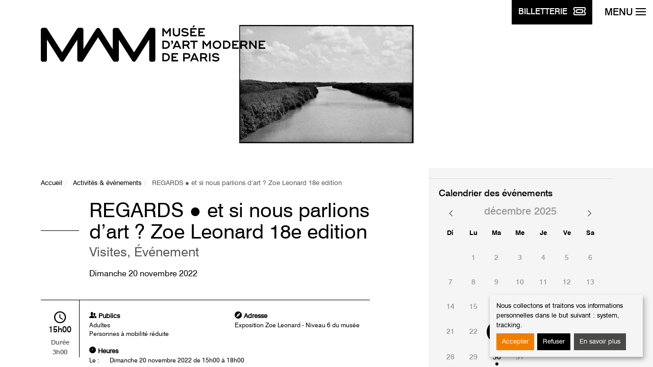

--- FILE ---
content_type: text/html; charset=utf-8
request_url: https://www.mam.paris.fr/fr/activite/regards-et-si-nous-parlions-dart-zoe-leonard-18e-edition?activity_date=1668952800
body_size: 8221
content:
<!DOCTYPE html>
<html xmlns="http://www.w3.org/1999/xhtml" xml:lang="fr" version="XHTML+RDFa 1.0" dir="ltr"
  xmlns:content="http://purl.org/rss/1.0/modules/content/"
  xmlns:dc="http://purl.org/dc/terms/"
  xmlns:foaf="http://xmlns.com/foaf/0.1/"
  xmlns:og="http://ogp.me/ns#"
  xmlns:rdfs="http://www.w3.org/2000/01/rdf-schema#"
  xmlns:sioc="http://rdfs.org/sioc/ns#"
  xmlns:sioct="http://rdfs.org/sioc/types#"
  xmlns:skos="http://www.w3.org/2004/02/skos/core#"
  xmlns:xsd="http://www.w3.org/2001/XMLSchema#" itemscope itemtype="http://schema.org/Article">
<head>
    <meta charset="utf-8"/>
    <meta http-equiv="X-UA-Compatible" content="IE=edge"/>
    <meta name="author" content="GAYA - La nouvelle agence"/>
    <meta name="viewport" content="width=device-width, initial-scale=1">
  <!--[if IE]><![endif]-->
<meta http-equiv="Content-Type" content="text/html; charset=utf-8" />
<meta name="generator" content="Drupal 7 (https://www.drupal.org)" />
<link rel="canonical" href="https://www.mam.paris.fr/fr/activite/regards-et-si-nous-parlions-dart-zoe-leonard-18e-edition" />
<link rel="shortlink" href="https://www.mam.paris.fr/fr/node/1725" />
<meta itemprop="name" content="REGARDS ● et si nous parlions d’art ? Zoe Leonard 18e edition" />
    <title>REGARDS ● et si nous parlions d’art ? Zoe Leonard 18e edition | Musée d'Art Moderne de Paris</title>
  <link type="text/css" rel="stylesheet" href="https://www.mam.paris.fr/sites/default/files/css/css_xE-rWrJf-fncB6ztZfd2huxqgxu4WO-qwma6Xer30m4.css" media="all" />
<link type="text/css" rel="stylesheet" href="https://www.mam.paris.fr/sites/default/files/css/css_3BZ82PZOh6f2x_mflRUBrPS7QDwKgzJR_k0u1IbskFA.css" media="all" />
<link type="text/css" rel="stylesheet" href="https://www.mam.paris.fr/sites/default/files/css/css_aBxD78lnkvHQRPs6HXGCD-48uFUgz0yCPp1ubpa_MRI.css" media="all" />
<link type="text/css" rel="stylesheet" href="https://www.mam.paris.fr/sites/default/files/css/css_jENQOQqZCRFGZK__DTefxYiXR2RUf03k1ugj3_Vg7vk.css" media="all" />
<link type="text/css" rel="stylesheet" href="https://unpkg.com/orejime@1.2.3/dist/orejime.css" media="all" />
<link type="text/css" rel="stylesheet" href="https://www.mam.paris.fr/sites/default/files/css/css_Rsj9jzS30kjyEfhcp2hwV56uDG37sr5-ABjb0-Dd33o.css" media="all" />
<link type="text/css" rel="stylesheet" href="https://www.mam.paris.fr/fr/system/dynamic/css/node/1725" media="all" />
<style type="text/css" media="screen">
<!--/*--><![CDATA[/*><!--*/
.section-hero{background-image:url(https://www.mam.paris.fr/sites/default/files/activites/bandeau/bandeau_expo_zoe_leonard.jpg);}
.post-related-1{background-image:url(https://www.mam.paris.fr/sites/default/files/styles/visuel_1024x220/public/contenu/images/mamvp_feepano2_0.jpg.crop_display.jpg?itok=qOWMAG0m);}
.post-related-2{background-image:url(https://www.mam.paris.fr/sites/default/files/styles/visuel_1024x220/public/contenu/images/042-_week-end_reuouverture-_mam.jpg?itok=Bq0TCk1t);}
.post-related-3{background-image:url(https://www.mam.paris.fr/sites/default/files/styles/visuel_1024x220/public/contenu/bandeau/mamvp_coll2017-4117_half.jpg?itok=hG2lErZw);}

/*]]>*/-->
</style>

    <link rel="apple-touch-icon"
          href="/sites/all/themes/custom/mam/static/dist/images/apple-touch-icon.png"/>
    <link rel="icon" type="image/png"
          href="/sites/all/themes/custom/mam/static/dist/images/favicon.png"/>
    <link rel="shortcut icon" type="image/x-icon"
          href="/sites/all/themes/custom/mam/static/dist/images/favicon.ico"/>

    <!--[if lt IE 9]>
	<script src="/sites/all/themes/custom/mam/static/dist/scripts/ie8.min.js"></script>
	<![endif]-->
        <!-- Google Tag Manager -->
      <script type="opt-in" data-name="tracking" data-type="application/javascript">
      (function (w, d, s, l, i) {
              w[l] = w[l] || [];
              w[l].push({'gtm.start': new Date().getTime(), event: 'gtm.js'});
              var f = d.getElementsByTagName(s)[0], j = d.createElement(s),
                  dl = l != 'dataLayer' ? '&l=' + l : '';
              j.async = true;
              j.src = 'https://www.googletagmanager.com/gtm.js?id=' + i + dl;
              f.parentNode.insertBefore(j, f);
          })(window, document, 'script', 'dataLayer', 'GTM-MLTCFF8');</script> <!-- End Google Tag Manager -->
  </head>

<body class="html not-front not-logged-in one-sidebar sidebar-first page-node page-node- page-node-1725 node-type-activite i18n-fr" >
            <!-- Google Tag Manager -->
        <!-- Google Tag Manager (noscript) -->
        <noscript>
            <iframe src="https://www.googletagmanager.com/ns.html?id=GTM-MLTCFF8"
                    height="0" width="0" style="display:none;visibility:hidden">
            </iframe>
        </noscript>
        <!-- End Google Tag Manager (noscript) -->
            <p class="skip-link">
  <a href="#content">Aller au contenu</a>
  <a href="#navbar-toggle">Aller au menu</a>
</p>
<div class="page-container">

  
<div class="navbar-btns">
  <a href="https://www.billetterie-parismusees.paris.fr/content#" class="btn btn-primary" target="_blank">
        <span class="navbar-toggle-label">
            <span class="hidden-xs">Billetterie</span>
            <img src="/sites/all/themes/custom/mam/static/dist/images/ticket.svg" alt="">
        </span>
  </a>
  <button id="navbar-toggle" type="button" class="navbar-toggle" aria-expanded="false" aria-controls="nav">
    <span class="navbar-toggle-label">Menu</span>
    <span class="icons-bar">
            <span class="icon-bar"></span>
            <span class="icon-bar"></span>
            <span class="icon-bar"></span>
            <span class="icon-bar"></span>
        </span>
  </button>
  <!-- .navbar-toggle -->
</div>

<nav id="nav" class="navbar navbar-default" role="navigation">
	<ul class="nav nav-pills nav-quick">
		<li><a href="/fr">Page d'accueil</a></li>
		
					<li><a lang="en-GB" href="/en" title="English">English</a>

				    <li class="pull-right"><a href="https://www.mamlibrairieboutique.fr" target="_blank"><img src="/sites/all/themes/custom/mam/static/dist/images/bag-shopping.svg" alt=""> Librairie-boutique</a> </li>
	</ul><!-- .nav-quick -->

	<form action="/fr/recherche" class="form form-search" role="search">
		<div class="form-group">
			<label for="s" class="sr-only">Rechercher des événements</label>
			<div class="input-group">
				<input type="search" placeholder="Lancer la recherche" required="required" class="form-control" name="keywords" value=""/>
				<div class="input-group-btn">
					<button type="submit" class="btn btn-default">
						<i class="ionicons ion-search"></i>
						<span class="sr-only">Lancer la recherche</span>
					</button>
				</div>
			</div>
		</div>
	</form><!-- .form-search -->

	<ul id="nav-main" class="nav navbar-nav nav-pills nav-stacked nav-main">
      <li class="dropdown ">
      <button  aria-controls="dropdown-menu-1" aria-expanded="false" type="button">Préparer sa visite</button>
              <ul class="dropdown-menu" id="dropdown-menu-1">
                      <li ><a href="/fr/informations-pratiques">Informations pratiques</a></li>
                      <li ><a href="/fr/librairie">Librairie</a></li>
                      <li ><a href="/fr/restaurant">Restaurant</a></li>
                  </ul>
          </li>
      <li class="dropdown ">
      <button  aria-controls="dropdown-menu-2" aria-expanded="false" type="button">Expositions</button>
              <ul class="dropdown-menu" id="dropdown-menu-2">
                      <li ><a href="/fr/expositions-en-cours">En cours</a></li>
                      <li ><a href="http://www.mam.paris.fr/fr/venir">À venir</a></li>
                      <li ><a href="/fr/hors-les-murs">Hors les murs</a></li>
                      <li ><a href="/fr/archives">Passées</a></li>
                  </ul>
          </li>
      <li class="dropdown ">
      <button  aria-controls="dropdown-menu-3" aria-expanded="false" type="button">Événements</button>
              <ul class="dropdown-menu" id="dropdown-menu-3">
                      <li ><a href="/fr/%C3%89v%C3%A9nements">Événements</a></li>
                      <li ><a href="/fr/past-events">Événements passés</a></li>
                  </ul>
          </li>
      <li class="dropdown ">
      <button  aria-controls="dropdown-menu-4" aria-expanded="false" type="button">Activités</button>
              <ul class="dropdown-menu" id="dropdown-menu-4">
                      <li ><a href="/fr/agenda">Agenda</a></li>
                      <li ><a href="/fr/adultes">Adultes</a></li>
                      <li ><a href="/fr/enfants-et-familles">Enfants et familles</a></li>
                      <li ><a href="https://www.mam.paris.fr/fr/activites-la-maison">Activités à la maison</a></li>
                  </ul>
          </li>
      <li class="dropdown ">
      <button  aria-controls="dropdown-menu-5" aria-expanded="false" type="button">Collections</button>
              <ul class="dropdown-menu" id="dropdown-menu-5">
                      <li ><a href="/fr/collections-en-ligne">Collections en ligne</a></li>
                      <li ><a href="/fr/un-artiste-un-chef-doeuvre">Un artiste, un chef d'œuvre</a></li>
                      <li ><a href="/fr/donations-et-acquisitions-recentes">Donations et acquisitions récentes</a></li>
                      <li ><a href="https://www.mam.paris.fr/fr/les-podcasts-du-mam">Les Podcasts du MAM</a></li>
                      <li ><a href="https://www.mam.paris.fr/fr/une-oeuvre-ecouter">Une œuvre à écouter</a></li>
                      <li ><a href="https://www.mam.paris.fr/fr/contempler-meditation-guidee-en-ligne">Contempler - méditation guidée en ligne</a></li>
                      <li ><a href="/fr/application-mobile-des-collections">Application mobile des collections</a></li>
                  </ul>
          </li>
      <li class="dropdown ">
      <button  aria-controls="dropdown-menu-6" aria-expanded="false" type="button">Musée</button>
              <ul class="dropdown-menu" id="dropdown-menu-6">
                      <li ><a href="/fr/un-lieu-une-collection">Un lieu, une collection</a></li>
                      <li ><a href="/fr/dates-cles">Dates clés</a></li>
                      <li ><a href="/fr/%C3%A9quipe">Equipe</a></li>
                      <li ><a href="/fr/editions">Editions</a></li>
                      <li ><a href="/fr/un-musee-du-reseau-des-14-musees-de-la-ville-de-paris">Un musée du réseau des 14 musées de la Ville de Paris</a></li>
                  </ul>
          </li>
      <li class="dropdown ">
      <button  aria-controls="dropdown-menu-7" aria-expanded="false" type="button">Soutenir le musée</button>
              <ul class="dropdown-menu" id="dropdown-menu-7">
                      <li ><a href="/fr/les-amis-du-musee">Les Amis du musée</a></li>
                      <li ><a href="/fr/mecenat-et-parrainage">Mécénat et parrainage</a></li>
                      <li ><a href="/fr/location-despaces">Location d'espaces</a></li>
                  </ul>
          </li>
  </ul><!-- .nav-main -->
	<p class="h5">Publics :</p>
	<ul class="nav-access">
			<li ><a href="/fr/individuels">Individuels</a></li>
	<li ><a href="/fr/familles">Familles</a></li>
	<li ><a href="/fr/groupes">Groupes</a></li>
	<li ><a href="/fr/scolaires-et-periscolaires">Scolaires et périscolaires</a></li>
	<li ><a href="https://www.mam.paris.fr/fr/personnes-en-situation-de-handicap">Personnes en situation de handicap</a></li>
	<li ><a href="https://www.mam.paris.fr/fr/champ-social">Champ social</a></li>
	<li ><a href="/fr/professionnels">Professionnels</a></li>
	</ul>

	<hr />

  <p class="h4">Restons connectés !</p>
  <p class="mb-4"><a class="btn btn-primary" href="/fr/inscription-la-newsletter">Inscription à la newsletter</a> </p>

	<p class="h4">Suivez-nous sur :</p>
	<ul class="nav nav-pills nav-social-networks">
    <li><a href="https://www.instagram.com/museedartmodernedeparis/" target="_blank" title="Instagram page - Ouverture dans une nouvelle fenêtre" role="link"><i class="mamicons-instagram"></i><span class="sr-only">Instagram page</span></a></li>
    <li><a href="http://www.facebook.com/pages/Paris-France/Musee-dArt-moderne-de-la-Ville-de-Paris/104220355682" target="_blank" title="Page Facebook - Ouverture dans une nouvelle fenêtre" role="link"><i class="mamicons-facebook"></i><span class="sr-only">Page Facebook</span></a></li>
    <li><a href="https://www.youtube.com/channel/UCguZKq-IReBMj3r9EOdpZ3Q" target="_blank" title="Youtube page - Ouverture dans une nouvelle fenêtre" role="link"><i class="icon ion-social-youtube"></i><span class="sr-only">Youtube page</span></a></li>
    <li><a href="https://soundcloud.com/paris-musees" target="_blank" title="Soundcloud page - Ouverture dans une nouvelle fenêtre" role="link"><i class="icon ion-soundcloud"></i><span class="sr-only">Soundcloud page</span></a></li>
    <li><a href="https://www.linkedin.com/company/mus%C3%A9e-d-art-moderne-de-la-ville-de-paris/" target="_blank" title="Linkedin page - Ouverture dans une nouvelle fenêtre" role="link"><i class="icon ion-social-linkedin"></i><span class="sr-only">Linkedin page</span></a></li>
  </ul><!-- .nav-social-networks -->
</nav><!-- .navbar -->

  <div id="content" class="page-content">
    <header role="banner">
      <section class="section-hero">
  <div class="container">
    <div class="row">
      <div class="col-sm-12">
                  <a href="/fr" class="brand"><img src="/sites/all/themes/custom/mam/static/dist/images/mam-logo.svg" alt="Musée d'Art Moderne de la Ville de Paris"/></a>
              </div>
    </div>
  </div>
</section>
    </header>
    <main id="main" class="main" role="main">
            	<!-- Admin TPL -->
	<section class="section-content">
		<div class="container">
			<div class="row">
				<div class="section-content-left">

					<nav role="navigation" id="breadcrumb" class="nav-horizontal"><ul class="breadcrumb"><li><a href="/fr">Accueil</a></li><li><a href="/fr/activites-evenements">Activités &amp; événements</a></li><li class="active">REGARDS ● et si nous parlions d’art ? Zoe Leonard 18e edition</li></ul></nav>
					<article class="post post-event">
						<header class="post-header">
							<h1 class="post-title">REGARDS ● et si nous parlions d’art ? Zoe Leonard 18e edition <span class="small">Visites, Événement																</h1>
                            							    <p class="post-date"><time datetime="2022-11-20">Dimanche 20 novembre 2022</time></p>
                                                    </header><!-- .post-header -->

						<div class="post-content">
							                                                      <span class="post-event-time"><i class="icon ion-android-time"> </i><time datetime="15:00">15h00</time> Durée <br class="hidden-xs" />3h00</span>
                                                    <div class="row">
								<div class="col-sm-6">
																		<dl>
										<dt><i class="ion-person-stalker"></i> Publics</dt>
																				<dd>Adultes</dd>
										
										
																						<dd>Personnes à mobilité réduite</dd>
																			</dl>
																										</div>
								<div class="col-sm-6">
																											<dl>
										<dt><i class="ion-android-compass"></i> Adresse</dt>
										<dd>Exposition Zoe Leonard - Niveau 6 du musée</dd>
									</dl>
																	</div>
							</div>
                                                            <dl class="post-event-schedule">
                                    <dt><i class="ion-ios-clock"></i> Heures</dt>

                                    
                                    
                                                                            <dd><span>Le :</span>
                                            Dimanche 20 novembre 2022 de 15h00 à 18h00<br/>                                        </dd>
                                    

                                                                    </dl>
                              							<p><span style="font-family:tahoma,geneva,sans-serif;"><span style="font-size:16px;">À l'occasion de l'exposition <a href="https://www.mam.paris.fr/fr/expositions/exposition-zoe-leonard">Zoe Leonard, <em>Al río / To the River</em></a>, le MAM Paris présente la 18ème édition de REGARDS ● et si nous parlions d'art ? un projet original de médiation culturelle mené au sein du musée avec un groupe d'étudiants pluridisciplinaires qui partagent chacun avec le public leurs regards sur le travail de l’artiste et sur l’exposition.</span></span></p>
<p> </p>
<p><span style="font-family:tahoma,geneva,sans-serif;"><em>*Cet événement est gratuit pour tous les étudiants, sur présentation de la carte étudiante</em></span></p>
<p> </p>
<p><span style="font-family:tahoma,geneva,sans-serif;">Les éditions précédentes <strong>REGARDS ● et si nous parlions d’art ?</strong> :</span></p>
<p><span style="font-family:tahoma,geneva,sans-serif;"><a href="https://www.mam.paris.fr/fr/activite/regards-et-si-nous-parlions-dart-anita-molinero-extrudia">17ème édition</a> dans l'exposition Anita Molinero, Extrudia</span></p>
<p><span style="font-family:tahoma,geneva,sans-serif;"><a href="https://www.mam.paris.fr/fr/activite/regards-et-si-nous-parlions-dart-les-flammes">16ème édition</a> dans l'exposition Les Flammes, L'âge de la céramique.</span></p>
<p><span style="font-family:tahoma,geneva,sans-serif;"><a href="https://www.mam.paris.fr/fr/activite/regards-et-si-nous-parlions-dart-anni-et-josef-albers">15ème édition</a> dans l’exposition Anni et Josef Albers, L'art et la vie</span></p>
<p><span style="font-family:tahoma,geneva,sans-serif;"><a href="https://www.mam.paris.fr/fr/activite/les-passeuses-de-cultures-regards-et-si-nous-parlions-dart-power-my-hands" target="_blank">14ème édition</a> dans l’exposition The Power of my Hands avec Les Passeuses de culture de l’association Bastina Migrantour.</span></p>
<p><span style="font-family:tahoma,geneva,sans-serif;"><a href="https://www.mam.paris.fr/fr/activite/regards-et-si-nous-parlions-dart-2" target="_blank">13ème édition</a> dans l’exposition Thomas Houseago, Almost Human</span></p>
<p><span style="font-family:tahoma,geneva,sans-serif;"><a href="https://www.mam.paris.fr/fr/activite/regards-et-si-nous-parlions-dart-1" target="_blank">12ème édition</a> dans l’exposition Mohamed Bourouissa, Urban Riders</span></p>
<p><span style="font-family:tahoma,geneva,sans-serif;"><a href="https://www.mam.paris.fr/fr/activite/regards-et-si-nous-parlions-dart-0" target="_blank">11ème édition</a> dans l’exposition Medusa, Bijoux et Tabous</span></p>
<p><span style="font-family:tahoma,geneva,sans-serif;"><a href="https://www.mam.paris.fr/fr/activite/regards-et-si-nous-parlions-dart-carl-andre-sculpture-place-1958-2010" target="_blank">10ème édition</a>  dans l’exposition Carl Andre: Sculpture as place, 1958-2010*</span></p>
<p><span style="font-family:tahoma,geneva,sans-serif;"><a href="https://www.mam.paris.fr/fr/activite/regards-et-si-nous-parlions-dart-la-boite-de-pandore-une-autre-photographie-par-jan-dibbets" target="_blank">9ème édition</a> dans l’exposition La boîte de Pandore - Une autre photographie par Jan Dibbets</span></p>
<p><span style="font-family:tahoma,geneva,sans-serif;"><a href="https://www.mam.paris.fr/fr/activite/regards-et-si-nous-parlions-dart-co-workers-le-reseau-comme-artiste" target="_blank">8ème édition</a> dans l’exposition Co-Workers, Le réseau comme artiste</span></p>
<p><span style="font-family:tahoma,geneva,sans-serif;"><a href="https://www.mam.paris.fr/fr/activite/regards-et-si-nous-parlions-dart-la-passion-selon-carol-rama" target="_blank">7ème édition</a> dans l’exposition La passion selon Carol Rama</span></p>
<p><span style="font-family:tahoma,geneva,sans-serif;"><a href="https://www.mam.paris.fr/fr/activite/regards-et-si-nous-parlions-dart-david-altmedj-flux" target="_blank">6ème édition</a> dans l’exposition David Altmejd Flux</span></p>
<p><span style="font-family:tahoma,geneva,sans-serif;"><a href="https://www.mam.paris.fr/fr/activite/regards-et-si-nous-parlions-dart-lucio-fontana-retrospective" target="_blank">5ème édition</a> dans l’exposition Lucio Fontana Rétrospective</span></p>
<p><span style="font-family:tahoma,geneva,sans-serif;"><a href="https://www.mam.paris.fr/fr/activite/regards-et-si-nous-parlions-dart-decorum-tapis-et-tapisseries-dartistes" target="_blank">4ème édition</a> dans l’exposition Decorum tapis et tapisseries d'artistes</span></p>
<p><span style="font-family:tahoma,geneva,sans-serif;"><a href="https://www.mam.paris.fr/fr/activite/regards-et-si-nous-parlions-dart-linder-femme-objet" target="_blank">3ème édition</a> dans l’exposition Adam Linder Femme / Objet</span></p>
<p><span style="font-family:tahoma,geneva,sans-serif;"><a href="https://www.mam.paris.fr/fr/activite/regards-et-si-nous-parlions-dart-roman-ondak-et-circuits-bertille-bal" target="_blank">2ème édition</a> dans l’exposition Roman Ondak et Circuits Bertille Bal</span></p>
<p><span style="font-family:tahoma,geneva,sans-serif;"><a href="https://www.mam.paris.fr/fr/activite/regards-et-si-nous-parlions-dart-resisting-present-mexico-2000-2012" target="_blank">1ère édition</a> dans l’exposition Resisting the Present, Mexico 2000-2012</span></p>
							 						</div><!-- .post-content -->
					</article><!-- .post-event -->
				</div><!-- .section-content-left -->
				<aside class="section-content-right">
					<div class="widget widget-schedule">
      <h2 class="widget-title">Calendrier des événements</h2>
	<div id="widget-schedule-datepicker" class="widget-schedule-datepicker">
		<table class='table table-calendar'><caption>décembre 2025</caption><thead><tr><th scope='col' abbr='Sunday'>Di</th><th scope='col' abbr='Monday'>Lu</th><th scope='col' abbr='Tuesday'>Ma</th><th scope='col' abbr='Wenesday'>Me</th><th scope='col' abbr='Thursday'>Je</th><th scope='col' abbr='Friday'>Ve</th><th scope='col' abbr='Saterday'>Sa</th></tr></thead> <tfoot><tr><th colspan='7'><a href='/fr/agenda?start_date=2025-12-23' class='btn btn-default'>Aujourd'hui</a></th></tr></tfoot><tbody><tr><td></td><td >1</td><td >2</td><td >3</td><td >4</td><td >5</td><td >6</td></tr><tr><td >7</td><td >8</td><td >9</td><td >10</td><td >11</td><td >12</td><td >13</td></tr><tr><td >14</td><td >15</td><td >16</td><td >17</td><td >18</td><td >19</td><td >20</td></tr><tr><td >21</td><td >22</td><td class="active"><a href="/fr/activite/regards-et-si-nous-parlions-dart-zoe-leonard-18e-edition?month=12&year=2025&start_date=2025-12-23">23</a></td><td >24</td><td >25</td><td ><a href="/fr/activite/regards-et-si-nous-parlions-dart-zoe-leonard-18e-edition?month=12&year=2025&start_date=2025-12-26">26</a></td><td ><a href="/fr/activite/regards-et-si-nous-parlions-dart-zoe-leonard-18e-edition?month=12&year=2025&start_date=2025-12-27">27</a></td></tr><tr><td >28</td><td >29</td><td ><a href="/fr/activite/regards-et-si-nous-parlions-dart-zoe-leonard-18e-edition?month=12&year=2025&start_date=2025-12-30">30</a></td><td >31</td><td></td><td></td><td></td></tr></tbody></table><div class='table-calendar-nav'><span class='prev'><i class='ion-ios-arrow-back'></i><span class='sr-only'>Mois précédent</span></span><a class='next' title='Mois suivant' href='/fr/activite/regards-et-si-nous-parlions-dart-zoe-leonard-18e-edition?month=01&year=2026&start_date=2026-01-01&end_date=2026-01-31'><i class='ion-ios-arrow-forward'></i><span class='sr-only'>Mois suivant</span> </a></div>	</div>

	<hr />
    	<h2 class="widget-title">Recherche avancée</h2>
	<form method="get" action="/fr/activite/regards-et-si-nous-parlions-dart-zoe-leonard-18e-edition">
									<div class="form-group">
				<label for="type" class="control-label">Type d'activité :</label>
				<select id="type" name="type" class="form-control">
					<option value="All">Tous les types</option>
											<option value="1" >Visites</option>
											<option value="2" >Ateliers</option>
											<option value="3" >Animations</option>
											<option value="4" >Événement</option>
											<option value="5" >Conférence</option>
								</select>
		</div>
			
						  <div class="form-group">
			  <label for="public" class="control-label">Publics :</label>
			  <select id="public" name="public" class="form-control">
				  <option value="All">Tous les publics</option>
				  					  <option value="Adultes" >Adultes</option>
				  					  <option value="Enfants / Ados" >Enfants</option>
				  					  <option value="Famille" >Famille</option>
				  			  </select>
		  </div>
				<div class="form-group" id="age-hide">
			<label for="age" class="control-label">Age :</label>
			<select id="age" name="age" class="form-control">
				<option value="">---</option>
									<option value="3-6" >3 - 6 ans</option>
									<option value="7-10" >7 - 10 ans</option>
									<option value="13-16" >13 - 16 ans</option>
							</select>
		</div>
		<div class="form-group">
      <fieldset>
      <legend>Accessible aux personnes à mobilité réduite :</legend>
			<label for="handicap" class="radio-inline">
				<input id="handicap" name="handicap"  type="radio" value="Personnes à mobilité réduite" >Oui			</label>
			<label for="handicap_2" class="radio-inline">
				<input id="handicap_2" name="handicap" type="radio" value="" checked="checked">Non			</label>
        </fieldset>
		</div>
				<div class="form-group row">
			<div class="col-xs-6">
				<label for="first_date" class="control-label"><?print t("Start date", array(), array('context'=>'MAM'));?>:</label>
				<input id="first_date" name="first_date" class="form-control" type="date" value="2025-12-23" min="2025-12-23">
			</div>
			<div class="col-xs-6">
				<label for="end_date" class="control-label"><?print t("End date", array(), array('context'=>'MAM'));?> :</label>
				<input id="end_date" name="end_date" class="form-control" type="date" value="">
			</div>
		</div>
				<div class="form-group">
      <fieldset>
			<legend>Tarifs :</legend>
			<label class="checkbox-inline" for="free">
				<input id="free" name="free" type="checkbox" value="Oui" > Gratuit			</label>
        </fieldset>
		</div>
		<div class="widget-footer">
			<button type="submit" class="btn btn-block btn-default">Rechercher des événements</button>
		</div>
	</form>
</div><!-- .widget-schedule -->									</aside><!-- .section-content-right -->
			</div>
		</div>
	</section><!-- .section-content -->
	<section class="section-related">
		<div class="container-fluid">
			<nav class="row">
									<a href="/fr/collections-en-ligne" class="post-related post-related-1">
					<span>					Collections en ligne</span>
					</a>
									<a href="/fr/expositions-en-cours" class="post-related post-related-2">
					<span>					Expositions en cours</span>
					</a>
									<a href="/fr/informations-pratiques" class="post-related post-related-3">
					<span>					Informations pratiques</span>
					</a>
							</nav>
		</div>
	</section>
    </main><!-- .main -->
    <aside>
  <div id="footer" class="footer" role="contentinfo">
    <div class="footer-museums">
      <div class="container">
        <div class="row">
          <div class="col-md-12">
            <button type="button" data-toggle="collapse" data-target="#footer-museums-collapse" aria-expanded="false" aria-controls="footer-museums-collapse" class="btn btn-block btn-museums collapsed"><span>Tous les musées <br class="visible-xs" /> de la ville de paris<i class="ion-ios-arrow-down"></i></span></button>
          </div>
        </div>
        <div id="footer-museums-collapse" class="collapse" aria-expanded="false">
          <div class="row">
            <div class="col-sm-12 col-md-8">
              <div class="row">
                <div class="col-md-12">
                  <h2>Découvrez les 14 musées <br class="visible-md visible-lg" /> de la Ville de Paris</h2>
                </div>
              </div>
              <div class="row">
                <div class="col-sm-6">
                  <ul class="footer-museums-list">
                    <li><a href="http://www.mam.paris.fr/" target="_blank" title="Musée d'Art Moderne de Paris - Ouverture dans une nouvelle fenêtre">Musée d'Art Moderne de Paris</a></li>
                    <li><a href="https://www.maisondebalzac.paris.fr/" target="_blank" title="Maison de Balzac - Ouverture dans une nouvelle fenêtre">Maison de Balzac</a></li>
                    <li><a href="http://www.bourdelle.paris.fr/" target="_blank" title="Musée Bourdelle - Ouverture dans une nouvelle fenêtre">Musée Bourdelle</a></li>
                    <li><a href="http://www.carnavalet.paris.fr" target="_blank" title="Musée Carnavalet - <br />Histoire de Paris - Ouverture dans une nouvelle fenêtre">Musée Carnavalet - <br />Histoire de Paris</a></li>
                    <li><a href="http://www.catacombes.paris.fr/" target="_blank" title="Les Catacombes - Ouverture dans une nouvelle fenêtre">Les Catacombes</a></li>
                    <li><a href="http://www.cernuschi.paris.fr/" target="_blank" title="Musée Cernuschi, <br />Musée des arts de l’Asie - Ouverture dans une nouvelle fenêtre">Musée Cernuschi, <br />Musée des arts de l’Asie</a></li>
                    <li><a href="http://museecognacqjay.paris.fr/" target="_blank" title="Musée Cognacq-Jay, <br />musée du XVIIIe siècle - Ouverture dans une nouvelle fenêtre">Musée Cognacq-Jay, <br />musée du XVIIIe siècle</a></li>
                  </ul>
                </div>
                <div class="col-sm-6">
                  <ul class="footer-museums-list">
                    <li><a href="http://www.crypte.paris.fr/" target="_blank" title="Crypte archéologique <br />de l’Île de la Cité - Ouverture dans une nouvelle fenêtre">Crypte archéologique <br />de l’Île de la Cité</a></li>
                    <li><a href="http://palaisgalliera.paris.fr/" target="_blank" title="Palais Galliera, musée de <br />la mode de la Ville de Paris - Ouverture dans une nouvelle fenêtre">Palais Galliera, musée de <br />la mode de la Ville de Paris</a></li>
                    <li><a href="http://museesleclercmoulin.paris.fr/" target="_blank" title="Musée du général Leclerc, <br />Musée Jean Moulin - Ouverture dans une nouvelle fenêtre">Musée du général Leclerc, <br />Musée Jean Moulin</a></li>
                    <li><a href="http://www.petitpalais.paris.fr" target="_blank" title="Petit Palais, <br />musée des Beaux-Arts - Ouverture dans une nouvelle fenêtre">Petit Palais, <br />musée des Beaux-Arts</a></li>
                    <li><a href="https://museevieromantique.paris.fr/" target="_blank" title="Musée de la <br />Vie romantique - Ouverture dans une nouvelle fenêtre">Musée de la <br />Vie romantique</a></li>
                    <li><a href="http://maisonsvictorhugo.paris.fr/" target="_blank" title="Maisons de Victor Hugo <br />Paris / Guernesey - Ouverture dans une nouvelle fenêtre">Maisons de Victor Hugo <br />Paris / Guernesey</a></li>
                    <li><a href="http://www.zadkine.paris.fr/" target="_blank" title="Musée Zadkine - Ouverture dans une nouvelle fenêtre">Musée Zadkine</a></li>
                  </ul>
                </div>
              </div>
            </div>
            <div class="col-sm-12 col-md-4 text-center">
              <div class="row">
                <div class="col-sm-6 col-md-12">
                  <p class="footer-museums-map"><img src="/sites/all/themes/custom/mam/static/dist/images/footer-museums-map.png" alt=""/></p>
                </div>
                <div class="col-sm-6 col-md-12">
                  <h3>Tissez la toile <br />Paris Musées&nbsp;!</h3>
                  <p>Découvrez les collections de tous <br />les musées de la ville de Paris.</p>
                  <p><a href="http://parismuseescollections.paris.fr/" class="btn btn-default" target="_blank" title="Explorer - Ouverture dans une nouvelle fenêtre">Explorer</a> <br/><br/><a href="http://parismusees.paris.fr/" target="_blank"><i class="ion-ios-arrow-forward"></i> Voir le site de Paris Musées</a></p>
                </div>
              </div>
            </div>
          </div>
        </div>
      </div>
    </div>
  </div>
</aside>
<footer role="contentinfo">
  <div class="footer-infos">
    <div class="container">
      <nav class="footer-nav">
        		<a href="/fr/contact-communication">Contact</a>
		<a href="/fr/mentions-l%C3%A9gales">Mentions légales</a>
		<a href="/fr/cr%C3%A9dits">Crédits</a>
		<a href="/fr/aide-et-accessibilite">Aide et accessibilité</a>
		<a href="/fr/plan-du-site">Plan du site</a>
		<a href="/fr/presse">Presse</a>
        <a href="#" class="consent-modal-button">Gérer les cookies</a>
      </nav>
      <p class="footer-copyright">2025 | Paris Musées | Musée d'Art Moderne de Paris</p>
    </div>
</footer>
<!-- .footer -->
  </div><!-- .page-content -->
</div><!-- .page-container -->        <script type="text/javascript" src="https://www.mam.paris.fr/sites/all/modules/contrib/jquery_update/replace/jquery/2.2/jquery.min.js?v=2.2.4"></script>
<script type="text/javascript" src="https://www.mam.paris.fr/misc/jquery-extend-3.4.0.js?v=2.2.4"></script>
<script type="text/javascript" src="https://www.mam.paris.fr/misc/jquery-html-prefilter-3.5.0-backport.js?v=2.2.4"></script>
<script type="text/javascript" src="https://www.mam.paris.fr/misc/jquery.once.js?v=1.2"></script>
<script type="text/javascript" src="https://www.mam.paris.fr/misc/drupal.js?t742v0"></script>
<script type="text/javascript">
<!--//--><![CDATA[//><!--
jQuery.extend(Drupal.settings, {"basePath":"\/","pathPrefix":"fr\/","setHasJsCookie":0,"ajaxPageState":{"theme":"mam","theme_token":"LIiyw2vhRX2QMBgzR-rCVYVDfx4EAq0KgCW_Fzuj22o","js":{"sites\/all\/modules\/contrib\/jquery_update\/replace\/jquery\/2.2\/jquery.min.js":1,"misc\/jquery-extend-3.4.0.js":1,"misc\/jquery-html-prefilter-3.5.0-backport.js":1,"misc\/jquery.once.js":1,"misc\/drupal.js":1,"sites\/all\/modules\/contrib\/jquery_update\/js\/jquery_browser.js":1,"sites\/all\/libraries\/chosen\/chosen.jquery.min.js":1,"misc\/form-single-submit.js":1,"sites\/all\/modules\/custom\/mam_forms\/js\/mam_forms.js":1,"public:\/\/languages\/fr_fd7MuKR7VKjV49P8-8YZ3RGeYrAJN-eUUcX_F5pVE_8.js":1,"sites\/all\/modules\/custom\/gaya_popup\/js\/gaya_popup.js":1,"sites\/all\/modules\/contrib\/orejime\/js\/orejime_drupal.js":1,"https:\/\/unpkg.com\/orejime@1.2.3\/dist\/orejime.js":1,"sites\/all\/modules\/contrib\/chosen\/chosen.js":1,"sites\/all\/modules\/custom\/mam_activites\/js\/mam_activites.js":1,"sites\/all\/themes\/custom\/mam\/static\/dist\/scripts\/vendor.min.js":1,"sites\/all\/modules\/custom\/mam_parametrage\/js\/mam.carrousel.js":1,"sites\/all\/themes\/custom\/gaya\/assets\/js\/gaya.js":1,"sites\/all\/themes\/custom\/mam\/static\/dist\/scripts\/theme.min.js":1,"https:\/\/www.mam.paris.fr\/fr\/system\/dynamic\/js\/node\/1725":1},"css":{"modules\/system\/system.base.css":1,"modules\/system\/system.menus.css":1,"modules\/system\/system.messages.css":1,"modules\/system\/system.theme.css":1,"sites\/all\/modules\/contrib\/chosen\/css\/chosen-drupal.css":1,"modules\/comment\/comment.css":1,"sites\/all\/modules\/contrib\/date\/date_repeat_field\/date_repeat_field.css":1,"modules\/field\/theme\/field.css":1,"modules\/node\/node.css":1,"modules\/search\/search.css":1,"modules\/user\/user.css":1,"sites\/all\/modules\/contrib\/views\/css\/views.css":1,"sites\/all\/modules\/contrib\/ctools\/css\/ctools.css":1,"https:\/\/unpkg.com\/orejime@1.2.3\/dist\/orejime.css":1,"sites\/all\/themes\/custom\/gaya\/assets\/css\/gaya.drupal.css":1,"sites\/all\/themes\/custom\/mam\/static\/dist\/styles\/vendor.min.css":1,"sites\/all\/themes\/custom\/mam\/static\/dist\/styles\/theme.min.css":1,"sites\/all\/themes\/custom\/mam\/css\/cookies-disclaimer.css":1,"sites\/all\/themes\/custom\/mam\/css\/page404.css":1,"sites\/all\/themes\/custom\/mam\/css\/chosen.css":1,"sites\/all\/themes\/custom\/mam\/css\/misc.css":1,"public:\/\/orejime\/orejime_drupal.css":1,"https:\/\/www.mam.paris.fr\/fr\/system\/dynamic\/css\/node\/1725":1}},"gaya_popup":{"language":"fr","target":".footer-infos","offset":"8rem","background_color":"#b2140f","text_color":"#fff","font_size":"1rem"},"orejime":{"manage":{"strictly_necessary":{"id":"3","label":"Strictement n\u00e9cessaire","description":"Sans ces cookies, le site n\u0027est pas en mesure de fonctionner correctement.","required":"1","default":"1","cookies":[],"scripts":[],"purposes":["system"]},"tracking":{"id":"4","label":"Mesure d\u0027audience","description":"Ces cookies sont d\u00e9pos\u00e9s pour nous permettre de r\u00e9cup\u00e9rer des informations d\u0027audience afin d\u0027am\u00e9liorer le parcours sur notre site.","required":"0","default":"1","cookies":["_gat_UA-50161749-1","_gat_gtag_UA-50161749-1","_ga","_gat","_gid","_git","__utma","__utmb","__utmc","__utmt","__utmz","_gat_gtag_","_gat_ "],"scripts":["GoogleAnalyticsObject|s"],"purposes":["tracking"]}},"language":"fr","purposes":["system","tracking"],"ua_list":["UA-50161749-1"],"orejime_cookie_name":"orejime","orejime_cookie_expires_after_days":"365","orejime_privacy_policy":"\/mentions-legales","orejime_must_consent":0,"orejime_must_notice":0,"orejime_texts":""},"chosen":{"selector":".chosen-select","minimum_single":20,"minimum_multiple":20,"minimum_width":200,"options":{"allow_single_deselect":false,"disable_search":false,"disable_search_threshold":0,"search_contains":false,"placeholder_text_multiple":"Choose some options","placeholder_text_single":"Choose an option","no_results_text":"No results match","inherit_select_classes":true}},"urlIsAjaxTrusted":{"\/fr":true},"mam_slider_speed":"2000"});
//--><!]]>
</script>
<script type="text/javascript" src="https://www.mam.paris.fr/sites/all/modules/contrib/jquery_update/js/jquery_browser.js?v=0.0.1"></script>
<script type="text/javascript" src="https://www.mam.paris.fr/sites/all/libraries/chosen/chosen.jquery.min.js?v=1.1.0"></script>
<script type="text/javascript" src="https://www.mam.paris.fr/misc/form-single-submit.js?v=7.102"></script>
<script type="text/javascript" src="https://www.mam.paris.fr/sites/all/modules/custom/mam_forms/js/mam_forms.js?t742v0"></script>
<script type="text/javascript" src="https://www.mam.paris.fr/sites/default/files/languages/fr_fd7MuKR7VKjV49P8-8YZ3RGeYrAJN-eUUcX_F5pVE_8.js?t742v0"></script>
<script type="text/javascript" src="https://www.mam.paris.fr/sites/all/modules/custom/gaya_popup/js/gaya_popup.js?t742v0"></script>
<script type="text/javascript" src="https://www.mam.paris.fr/sites/all/modules/contrib/orejime/js/orejime_drupal.js?t742v0"></script>
<script type="text/javascript" src="https://unpkg.com/orejime@1.2.3/dist/orejime.js"></script>
<script type="text/javascript" src="https://www.mam.paris.fr/sites/all/modules/contrib/chosen/chosen.js?v=1.1.0"></script>
<script type="text/javascript" src="https://www.mam.paris.fr/sites/all/modules/custom/mam_activites/js/mam_activites.js?t742v0"></script>
<script type="text/javascript" src="https://www.mam.paris.fr/sites/all/themes/custom/mam/static/dist/scripts/vendor.min.js?t742v0"></script>
<script type="text/javascript" src="https://www.mam.paris.fr/sites/all/modules/custom/mam_parametrage/js/mam.carrousel.js?t742v0"></script>
<script type="text/javascript" src="https://www.mam.paris.fr/sites/all/themes/custom/gaya/assets/js/gaya.js?t742v0"></script>
<script type="text/javascript" src="https://www.mam.paris.fr/sites/all/themes/custom/mam/static/dist/scripts/theme.min.js?t742v0"></script>
<script type="text/javascript" src="https://www.mam.paris.fr/fr/system/dynamic/js/node/1725?t742v0"></script>
</body>
</html>

--- FILE ---
content_type: text/css;charset=UTF-8
request_url: https://www.mam.paris.fr/fr/system/dynamic/css/node/1725
body_size: -1531
content:
.section-hero {background-image: url('https://www.mam.paris.fr/sites/default/files/activites/bandeau/bandeau_expo_zoe_leonard.jpg');}


--- FILE ---
content_type: application/javascript
request_url: https://www.mam.paris.fr/sites/all/modules/custom/mam_activites/js/mam_activites.js?t742v0
body_size: 5
content:
/**
 * Created by Sarah Grimard on 26/08/2015.
 */

(function ($) {
    "use strict"

    Drupal.behaviors.activity = {
        attach: function (context, settings) {
            Activity.init(context, settings);
            Activity.showPublicAge(context, settings);
        }
    };

    var Activity = {
        init: function () {
            $("div#age-hide").hide();
        },
        showPublicAge: function (context, settings) {

            if ($( "#public option:selected" ).text() == 'Kids' || $( "#public option:selected" ).text() == 'Enfants'){
                $("div#age-hide").show();
            }

            //menu select public, si enfants, alors on affiche le select age
            $("#public").change(function () {
                if ($(this).val() == 'Enfants / Ados') {
                    $("div#age-hide").show();
                } else {
                    $("div#age-hide").hide();
                }
            });
        }
    };
})(jQuery);


--- FILE ---
content_type: image/svg+xml
request_url: https://www.mam.paris.fr/sites/all/themes/custom/mam/static/dist/images/paris-musees-logo.svg
body_size: 2357
content:
<svg width="60" height="80" id="uuid-a2fba884-5cd6-4ac8-89d6-2c12cd1b5739" xmlns="http://www.w3.org/2000/svg" viewBox="87 50 110 230"><defs><style>.uuid-c9d13281-5286-455b-98f6-ceb8a42ae559{fill:#000;stroke-width:0}</style></defs><path class="uuid-c9d13281-5286-455b-98f6-ceb8a42ae559" d="M180.05 56.64h6.14v40.12h-6.14zm34.47 34.9c-3.77 0-7.9-2.07-10.82-6.32l-4.2 3.71c3.59 5.59 9.36 8.45 14.89 8.45 6.26 0 12.64-3.95 12.64-11.61 0-5.96-4.01-9.06-11.92-12.04-4.5-1.7-7.6-3.34-7.6-6.57s2.98-5.29 6.38-5.29c3.16 0 6.26 1.52 8.63 4.07l3.89-4.13c-3.46-3.83-8.21-5.78-12.58-5.78-6.56 0-12.46 4.38-12.46 11.55 0 4.98 3.22 8.33 9.24 10.64 6.99 2.73 10.27 4.07 10.27 7.78s-3.04 5.53-6.38 5.53zm-71.73-9.55h7.48l11.18 15.38 4.92-3.65-9.54-13.13c4.62-2.13 7.23-6.5 7.23-11.24 0-6.75-4.44-12.71-13.8-12.71h-13.43v40.12h5.96V81.99zm0-19.51h7.11c5.29 0 8.02 3.22 8.02 6.99s-2.61 6.69-8.02 6.69h-7.11V62.48zM62.13 83.45h8.15c8.63 0 14.1-6.63 14.1-13.31s-5.11-13.5-13.86-13.5H56.05v40.12h6.08V83.45zm0-20.85h8.02c5.23 0 7.96 3.77 7.96 7.54s-2.8 7.35-7.96 7.35h-8.02V62.6zM98.3 87.95h17.45l3.89 9.42 5.47-2.31-15.99-38.42h-4.38L88.75 95.06l5.71 2.31 3.83-9.42zm8.63-21.4l6.44 15.56H100.6l6.32-15.56zm-.09 88.49l29.05-42.36H77.9l28.94 42.36z"/><path class="uuid-c9d13281-5286-455b-98f6-ceb8a42ae559" d="M209.49 112.68v30.42c0 17.47-11.65 26.71-25.69 26.71s-25.51-9.33-25.51-26.71v-30.42h-14.33v72.73h-9.92v-53.27l-24.13 35.07h-6.14l-24.13-35.27v53.47h-9.92v-72.73H56.03v170.88h171.31v-38.91c-3.12 1.74-6.77 2.62-10.4 2.62-8.32 0-17.01-4.25-22.36-12.66l6.1-5.36c4.44 6.38 10.72 9.52 16.45 9.52 5.17 0 9.89-3.14 9.89-8.59 0-5.73-5.08-8.04-15.71-12.2-9.15-3.51-13.95-9.61-13.95-16.17 0-10.81 8.87-17.38 18.76-17.38 3.72 0 7.61.92 11.23 2.76v-74.51h-17.86zM83.91 256.96c-8.32 0-17.01-4.25-22.36-12.66l6.1-5.36c4.43 6.38 10.72 9.52 16.45 9.52 5.17 0 9.89-3.14 9.89-8.59 0-5.73-5.08-8.04-15.71-12.2-9.15-3.51-13.96-9.61-13.96-16.17 0-10.81 8.87-17.38 18.76-17.38 6.56 0 13.68 2.86 18.85 8.59l-5.64 6.01c-3.6-3.79-8.32-6.1-13.12-6.1-5.27 0-9.89 2.96-9.89 8.13s4.8 7.86 11.65 10.44c12.01 4.53 18.02 9.33 18.02 18.3 0 11.55-9.61 17.47-19.04 17.47zm53.56-65.35l2.96 7.02-22.27 9.24-2.96-7.02 22.27-9.24zm8.65 80.65h-36.14v-60.9l35.21-.09v8.13h-26.62v17.84l24.77-.09v8.13h-24.77v18.95l27.54-.09v8.13zm45.97-25.88h-36.14v-60.9l35.21-.09v8.13h-26.62v17.84l24.77-.09v8.13h-24.77v18.95l27.54-.09v8.13z"/><path class="uuid-c9d13281-5286-455b-98f6-ceb8a42ae559" d="M206.32 201.06c0 4.99 4.81 7.85 11.65 10.44 3.7 1.39 6.82 2.82 9.38 4.38v-18.67c-3.27-2.68-7.17-4.28-11.14-4.28-5.27 0-9.89 2.96-9.89 8.13zm-22.53-39.39c10.26 0 17.1-7.12 17.1-19.13v-29.87h-34.01v29.87c0 12.01 6.75 19.13 16.91 19.13z"/></svg>

--- FILE ---
content_type: application/javascript
request_url: https://www.mam.paris.fr/sites/all/themes/custom/mam/static/dist/scripts/theme.min.js?t742v0
body_size: 1941
content:
!function(o,a,s){"use strict";var l=void 0!==l&&l||{t:function(e){return e}},r=a.Theme={defaults:{carousel:{items:1,nav:!0,dots:!0,responsiveClass:!0,navText:['<span class="sr-only">'+l.t("Previous")+"</span>",'<span class="sr-only">'+l.t("Next")+"</span>"]}},init:function(){this.domElement(),this.bindEvents(),this.handlePageOverlay(),this.handleHomeHero(),this.handleCarouselEvents(),this.handleCarouselGallery(),this.handleCarouselFlammes(),this.onglets(),this.handlePostGalleryNotice(),this.popoverShow()},domElement:function(){this.$body=o("body"),this.$document=o("document"),this.$page=o(".page-container"),this.$content=o(".page-content"),this.$btnMenu=o("#navbar-toggle"),this.$nav=o("#nav"),this.$navMain=o("#nav-main"),this.$sectionHero=o(".section-hero"),this.$postTimeline=o(".post-timeline"),this.$carouselGallery=o("#carousel-gallery"),this.$popover=o("#popover")},bindEvents:function(){this.$btnMenu.on("click",this.handleNavbar.bind(this)),this.$navMain.on("click","li.dropdown > button",this.handleMenu.bind(this)),this.$content.on("click","div.dropdown button",this.handleDropdown.bind(this)),this.$page.on("click",".page-overlay",this.handleNavbar.bind(this)),this.$postTimeline.on("show.bs.collapse",this.handlePostTimeline.bind(this)),this.$postTimeline.on("hide.bs.collapse",this.handlePostTimeline.bind(this))},handleAriaExpanded:function(e){e=o(e);"false"==e.attr("aria-expanded")?(e.attr("aria-expanded","true"),e.focus()):e.attr("aria-expanded","false")},handlePageOverlay:function(){var e=s.createElement("div");e.className="page-overlay",this.$page.append(e)},handleNavbar:function(){this.$page.is(".open")?setTimeout(function(){o("#nav").hide()},400):this.$nav.show(),this.$page.toggleClass("open"),this.handleAriaExpanded(this.$btnMenu)},handleMenu:function(e){var t=o(e.currentTarget).parent();e.preventDefault(),t.hasClass("active")?(this.handleAriaExpanded(e.currentTarget),t.removeClass("active")):(this.$navMain.find(".dropdown").removeClass("active").find("> button").attr("aria-expanded","false"),this.handleAriaExpanded(e.currentTarget),t.addClass("active"))},handleDropdown:function(e){var t=o(e.currentTarget).closest(".dropdown");e.preventDefault(),t.hasClass("active")?(this.handleAriaExpanded(e.currentTarget),t.removeClass("active")):(this.$navMain.find(".dropdown").removeClass("active").find("button").attr("aria-expanded","false"),this.handleAriaExpanded(e.currentTarget),t.addClass("active"))},handlePostTimeline:function(e){o(e.currentTarget).toggleClass("active")},handleHomeHero:function(e){e=o.extend({},{images:["sites/all/themes/custom/mam/static/dist/images/home-section-hero-bg.jpg"],params:{duration:5e3,fade:2500}},e),this.$body.hasClass("home")&&(this.$sectionHero.backstretch(e.images,e.params),o(".pause-sectionHero").on("click",function(){o(".section-hero").backstretch("pause"),o(".resume-sectionHero").show(),o(".pause-sectionHero").hide()}),o(".resume-sectionHero").on("click",function(){o(".section-hero").backstretch("resume"),o(".pause-sectionHero").show(),o(".resume-sectionHero").hide()}))},handleCarouselFlammes:function(){var e=o("#carousel-flammes");0!==e.length&&e.owlCarousel({items:1,nav:!1,responsiveClass:!0,dots:!0,mouseDrag:!1,touchDrag:!1,autoplayTimeout:17e3,autoplay:!0,animateOut:"fadeOut",loop:!0})},handleCarouselEvents:function(){var e,t,a=o("#carousel-events");0!==a.length&&(a.owlCarousel({margin:20,dots:!0,responsiveClass:!0,stageElement:"ul",itemElement:"li",responsive:{0:{items:1},769:{items:2,nav:!0,dots:!1}},navText:['<span class="sr-only">'+l.t("Previous")+"</span>",'<span class="sr-only">'+l.t("Next")+"</span>"]}),t=(e=a.find(".owl-nav")).html().split("div").join('button type="button" aria-hidden="true"'),e.replaceWith('<div class="owl-nav">'+t+"</div>"),a.find(".owl-next").click(function(){a.trigger("next.owl.carousel")}),a.find(".owl-prev").click(function(){a.trigger("prev.owl.carousel")}),a.on("initialized.owl.carousel changed.owl.carousel refreshed.owl.carousel",function(e){var t,a;e.namespace&&(t=e.relatedTarget,a=e.target,e=t.current(),o(".owl-next",a).toggleClass("disabled",e===t.maximum()),o(".owl-prev",a).toggleClass("disabled",e===t.minimum()))}))},handleCarouselGallery:function(e){var t,a,n,i=this.$carouselGallery,s={items:1,nav:!0,responsiveClass:!0,stageElement:"ul",itemElement:"li",navText:['<span class="sr-only">'+l.t("Previous")+"</span>",'<span class="sr-only">'+l.t("Next")+"</span>"],dots:!1,smartSpeed:450,autoplay:!0,autoplayHoverPause:!0,stopOnHover:!0,animateOut:"fadeOut",loop:!0,afterInit:function(){i.find(".owl-item").attr("aria-selected","false").attr("tabindex","0"),i.attr("tabindex","0"),i.find(".owl-item").on("focus",function(){i.find(".owl-item").attr("aria-selected","false"),o(this).attr("aria-selected","true")}),i.find(".owl-wrapper-outer").append("")}};0!==i.length&&(e=o.extend(this.defaults.carousel,s,e),i.owlCarousel(e),i.trigger("play.owl.carousel",1e3),e=(s=i.find(".owl-nav")).html().split("div").join('button type="button" aria-hidden="true"'),s.replaceWith('<div class="owl-nav">'+e+"</div>"),i.find(".owl-next").click(function(){i.trigger("next.owl.carousel")}),i.find(".owl-prev").click(function(){i.trigger("prev.owl.carousel")}),t=i,a=o(".section-gallery .pause"),n=o(".section-gallery .resume"),a.on("click",function(){t.trigger("stop.owl.autoplay"),n.show(),a.hide()}),n.on("click",function(){t.trigger("play.owl.autoplay"),a.show(),n.hide()}),i.find(".owl-item").not(".active").attr("aria-hidden","true").attr("aria-selected","false"),i.find(".owl-item").not(".active").find("a").attr("tabindex","-1"),i.on("initialized.owl.carousel changed.owl.carousel refreshed.owl.carousel",function(e){var t;e.namespace&&(t=e.relatedTarget,e.target,t.current(),i.find(".owl-item").not(".active").not(".cloned").removeAttr("aria-hidden").attr("aria-selected","true"),i.find(".owl-item").not(".active").not(".cloned").find("a").removeAttr("tabindex"),i.find(".owl-item.active").attr("aria-hidden","true").attr("aria-selected","false"),i.find(".owl-item.cloned").attr("aria-hidden","true").attr("aria-selected","false"),i.find(".owl-item.active").find("a").attr("tabindex","-1"),i.find(".owl-item.cloned").find("a").attr("tabindex","-1"))}))},handlePostGalleryNotice:function(){var t=this,e=o('[data-toggle="notice"]'),a=o(".post-gallery-notice .btn-close"),n=e.parents(".post-gallery-content").find(".post-gallery-notice");e.on("click",function(e){e.preventDefault(),t.$carouselGallery.find(".owl-nav").fadeOut(),n.fadeIn()}),a.on("click",function(e){e.preventDefault(),t.$carouselGallery.find(".owl-nav").fadeIn(),n.fadeOut()})},onglets:function(){var e=o(".nav-tabs"),t=a.location.hash;0!==e.length&&e.find("a.active span").after('<span class="sr-only">Onglet actif</span>'),0!==t.length&&""!==(t=(t=t.split("#"))[1])&&((t=o('.nav-tabs a[href="#'+t+'"]')).tab("show"),t.addClass("active"),t.prevAll().removeClass("active"),t.nextAll().removeClass("active"),t.find("span").after('<span class="sr-only">Onglet actif</span>'),t.prevAll().find(".sr-only").remove(),t.nextAll().find(".sr-only").remove()),o(".nav-tabs a").click(function(e){var t=o(this);t.tab("show"),t.addClass("active"),t.prevAll().removeClass("active"),t.nextAll().removeClass("active"),t.find("span").after('<span class="sr-only">Onglet actif</span>'),t.prevAll().find(".sr-only").remove(),t.nextAll().find(".sr-only").remove()})},popoverShow:function(){var e=o("#popover .btn-close"),i="cookiesPopover";0!==r.$popover.length&&(e.on("click",function(){var e,t,a,n;e=i,t="ok",n=(a="1")?((n=new Date).setTime(n.getTime()+24*a*60*60*1e3),"; expires="+n.toGMTString()):"",s.cookie=e+"="+t+n+"; path=/",sessionStorage.setItem(e,"validate"),o(this).closest("#popover").removeClass("on"),r.$popover.fadeOut()}),"ok"!==function(e){for(var t=e+"=",a=s.cookie.split(";"),n=0;n<a.length;n++){for(var i=a[n];" "==i.charAt(0);)i=i.substring(1,i.length);if(0==i.indexOf(t))return i.substring(t.length,i.length)}return null}(i)&&(o(".navbar-audit").fadeIn(),r.$popover.addClass("on")))}};o(s).ready(function(){r.init()})}(jQuery,window,document);

--- FILE ---
content_type: application/javascript
request_url: https://www.mam.paris.fr/sites/all/modules/custom/mam_parametrage/js/mam.carrousel.js?t742v0
body_size: -26
content:
(function($) {
    Drupal.behaviors.mam = {
        attach: function (context, settings) {
            var options = {
                items: 1,
                nav: true,
                responsiveClass: true,
                navText: [
                    '<span class="sr-only">' + Drupal.t('Previous') + '</span>',
                    '<span class="sr-only">' + Drupal.t('Next') + '</span>'
                    ],
                dots: false,
                smartSpeed: settings.mam_slider_speed,
                autoplay: settings.mam_slider_speed,
                autoplayHoverPause: true,
                stopOnHover : true,
                animateOut: 'fadeOut',
                loop:true
            };
            if ($('#carousel-gallery').length === 0) return;
            $('#carousel-gallery').owlCarousel(options);

        }
    };
})(jQuery);


--- FILE ---
content_type: image/svg+xml
request_url: https://www.mam.paris.fr/sites/all/themes/custom/mam/static/dist/images/mam-logo.svg
body_size: 3514
content:
<svg xmlns="http://www.w3.org/2000/svg" viewBox="0 0 500 80.5"><path d="M250.9 5.2h-6.1c-1.2 0-2.3.5-3.1 1.4-.2.3-.4.5-.5.7v.1l-33.5 52.2-33.5-52.4c-.1-.1-.2-.2-.2-.3l-.1-.1c0-.1-.1-.1-.1-.1a4.1 4.1 0 00-3.1-1.4h-6.1c-2.4 0-4.3 1.9-4.3 4.3v43.2L135.7 14l-4.1-6.2-.4-.6c-.8-1.2-2.2-1.9-3.8-1.9-.8 0-1.6.2-2.3.6V6c-.5.3-1 .7-1.3 1.3l-1.4 2-3.2 4.7-24.3 38.6V9.5c0-2.4-1.9-4.3-4.3-4.3h-6.1c-1.2 0-2.3.5-3.1 1.4-.2.3-1.9 2.6-1.9 2.6l-32 50.2L14 7.2c-.1-.1-.2-.2-.3-.4l-.2-.2-.2-.2-.1-.1c-.2-.1-.2-.2-.3-.3 0 0-.1 0-.1-.1-.1-.1-.2-.1-.3-.2 0 0-.1 0-.1-.1-.1-.1-.2-.1-.3-.1 0 0-.1 0-.1-.1-.1 0-.2-.1-.3-.1h-.2c-.1 0-.2-.1-.3-.1H4.3C1.9 5.2 0 7.1 0 9.5v66.7c0 2.4 1.9 4.3 4.3 4.3h5.1c2.4 0 4.3-1.9 4.3-4.3V31.4l25.6 40.3L44 79l.2.1c.7.7 1.6 1.2 2.6 1.3.3.1.5.1.8.1 1.4 0 2.8-.7 3.6-1.9l30-47.1v44.6c0 2.4 1.9 4.3 4.3 4.3h5.1c1.1 0 2.1-.4 2.9-1.2.2-.3.4-.5.5-.7l33.5-52.2L160.6 78c.2.4.5.8.8 1.1l.1.1c.8.8 1.8 1.2 2.9 1.2h5.1c2.4 0 4.3-1.9 4.3-4.3V31.5l30 47c.8 1.2 2.1 1.9 3.6 1.9h.4c1.4 0 2.8-.7 3.6-1.9l30-47.1v44.7c0 2.4 1.9 4.3 4.3 4.3h5.1c2.4 0 4.3-1.9 4.3-4.3V9.5c.1-2.4-1.9-4.3-4.2-4.3m38.7.7V24h-3.4V11.5l-5.9 7.9h-.3l-5.9-7.9V24h-3.4V5.9h2.9l6.5 8.7 6.6-8.7zm4.3 10.8V5.9h3.4v10.8c0 3 2 4.4 4.8 4.4s4.8-1.3 4.8-4.4V5.9h3.4v10.8c0 5.3-3.7 7.6-8.1 7.6-4.7 0-8.3-2.3-8.3-7.6m19.1 5l1.6-2.8c1.7 1.6 3.9 2.3 6.8 2.3s4.6-1 4.6-2.7c0-1.2-.9-1.5-5.2-2-3.7-.5-7.5-1.1-7.5-5 0-3.6 3.1-5.9 7.6-5.9 4.1 0 6.7 1.8 7.7 4.1l-2.8 1.5c-.6-1.5-2.2-2.5-5.1-2.5-2.9 0-4.2 1.1-4.2 2.6 0 1.3 1 1.7 4.8 2.2 4 .5 8 .9 8 5 0 3.8-3.5 5.9-8.1 5.9-3-.1-5.8-.8-8.2-2.7m19.9-15.8V24h14.4v-3.2h-11.1v-4.3h6.9v-3.2h-6.9V9.1h10.9V5.9h-14.2zm7-5.9l-2.3 4.1h2.9l3.2-4.1h-3.8zm25.6 20.9V24H351V5.9h14.3v3.2h-10.9v4.3h6.9v3.1h-6.9v4.4zm-81.4 21.9c0-3.5-2.5-5.9-6.1-5.9h-4v11.8h4c3.6-.1 6.1-2.5 6.1-5.9m3.4 0c0 5.1-4.1 9-9.4 9h-7.3V33.7h7.4c5.2 0 9.3 3.9 9.3 9.1m2.4-1.9c1.4-.9 2.2-1.9 2.3-3.3-1.4 0-2.3-1-2.3-2.1 0-1.2.9-2.1 2.2-2.1 1.6 0 2.6 1.4 2.6 3.2 0 2.1-1.4 4.3-3.9 5.4l-.9-1.1zm16.6 4.3l-3.3-7.6-3.3 7.6h6.6zm6.4 6.4v.2h-3.6l-1.5-3.6h-9.2l-1.5 3.6h-3.6v-.2l8-17.8h3.3l8.1 17.8zm6.1-9.4h6c1.7 0 3-1 3-2.7 0-1.7-1.3-2.7-3-2.7h-6v5.4zm13.4 9.4v.2h-3.6l-4.4-6.6H319v6.6h-3.4V33.7h9.7c3.4 0 6.1 2.4 6.1 5.8 0 2.5-1.5 4.5-3.6 5.3l4.6 6.8zm17.1-14.7h-6.6v14.9h-3.3V36.9H333v-3.2h16.5zm29.5-3.2v18.1h-3.3V39.3l-5.9 7.9h-.3l-5.9-7.9v12.5h-3.4V33.7h2.9l6.5 8.7 6.6-8.7zm19.7 9.1c0-3.5-2.4-6.2-6.2-6.2-3.8 0-6.2 2.7-6.2 6.2s2.4 6.1 6.2 6.1c3.8 0 6.2-2.7 6.2-6.1m-15.9 0c0-5.1 3.8-9.3 9.6-9.3s9.6 4.2 9.6 9.3c0 5.1-3.9 9.3-9.6 9.3-5.7 0-9.6-4.2-9.6-9.3m36.4 0c0-3.5-2.5-5.9-6.1-5.9h-4v11.8h4c3.6-.1 6.1-2.5 6.1-5.9m3.4 0c0 5.1-4.1 9-9.4 9h-7.3V33.7h7.4c5.2 0 9.3 3.9 9.3 9.1m18.2 5.8v3.2h-14.4V33.7h14.2v3.2h-10.9v4.2h6.9v3.2h-6.9v4.3zm7-6.4h6c1.7 0 3-1 3-2.7 0-1.7-1.3-2.7-3-2.7h-6v5.4zm13.4 9.4v.2h-3.6l-4.4-6.6h-5.4v6.6h-3.4V33.7h9.7c3.4 0 6.1 2.4 6.1 5.8 0 2.5-1.5 4.5-3.6 5.3l4.6 6.8zm19.6-17.9v18.1h-3l-10.2-12.6v12.6h-3.4V33.7h3l10.2 12.6V33.7zm4.7 0v18.1H500v-3.2h-11.1v-4.3h6.9v-3.1h-6.9v-4.3h10.9v-3.2zM284.1 70.5c0-3.5-2.5-5.9-6.1-5.9h-4v11.8h4c3.6 0 6.1-2.4 6.1-5.9m3.4 0c0 5.1-4.1 9-9.4 9h-7.3v-18h7.4c5.2 0 9.3 3.9 9.3 9m18.3 5.9v3.2h-14.5V61.5h14.3v3.1h-10.9v4.3h6.9v3.2h-6.9v4.3zm23.8-8.9c0-1.7-1.3-2.9-3.1-2.9h-6.2v5.9h6.2c1.8-.1 3.1-1.3 3.1-3m3.4 0c0 3.5-2.7 6-6.1 6h-6.5v6.1H317V61.5h9.9c3.4 0 6.1 2.5 6.1 6m12.6 5.5l-3.3-7.6L339 73h6.6zm6.4 6.3v.2h-3.6l-1.5-3.6h-9.2l-1.5 3.6h-3.6v-.2l8-17.8h3.3l8.1 17.8zm6.2-9.3h6c1.7 0 3-1 3-2.7 0-1.7-1.3-2.7-3-2.7h-6V70zm13.4 9.4v.2H368l-4.4-6.6h-5.4v6.6h-3.4V61.5h9.7c3.4 0 6.1 2.4 6.1 5.8 0 2.5-1.5 4.5-3.6 5.3l4.6 6.8zm3-17.9h3.4v18.1h-3.4zm6.9 15.8l1.6-2.8c1.7 1.6 3.9 2.3 6.8 2.3s4.6-1 4.6-2.7c0-1.2-.9-1.5-5.2-2-3.7-.5-7.5-1.1-7.5-5 0-3.6 3.1-5.9 7.6-5.9 4.1 0 6.7 1.8 7.7 4.1l-2.8 1.5c-.6-1.5-2.2-2.5-5.1-2.5-2.9 0-4.2 1.1-4.2 2.6 0 1.3 1 1.7 4.8 2.2 4 .5 8 .9 8 5 0 3.8-3.5 5.9-8.1 5.9-3.1-.1-5.9-.9-8.2-2.7"/></svg>

--- FILE ---
content_type: application/javascript
request_url: https://www.mam.paris.fr/sites/all/modules/custom/gaya_popup/js/gaya_popup.js?t742v0
body_size: 321
content:
(function (window, $) {
  'use strict';
  $(document).ready(function () {
    if ($('#povover').length === 0) {
      $.ajax({
        url: Drupal.settings.basePath + Drupal.settings.pathPrefix + 'ajax/gaya_popup/getmessage',
        method: 'GET',
        jsonp: false,
        dataType: 'json',
        async: true,
        success: function (result) {

          // Add custom CSS change
          document.documentElement.style.setProperty('--popover-offset', Drupal.settings.gaya_popup.offset);
          document.documentElement.style.setProperty('--popover-background-color', Drupal.settings.gaya_popup.background_color);
          document.documentElement.style.setProperty('--popover-text-color', Drupal.settings.gaya_popup.text_color);
          document.documentElement.style.setProperty('--popover-font-size', Drupal.settings.gaya_popup.font_size);

          // Add the popup
          $(Drupal.settings.gaya_popup.target).after(result);

          // Constantes
          const popover = document.querySelector('#popover');
          const popupId = popover.dataset.popupid;

          // Hidden by default
          popover.style.display = 'none'

          // If already closed dont display
          var popupClosed = sessionStorage.getItem('popupClosed' + popupId) ? sessionStorage.getItem('popupClosed' + popupId) : false;
          if (popupClosed) {
            return;
          }

          // For update message in cached block
          popover.style.cssText = 'display:block !important';
          popover.focus()

          // Close on click
          document.getElementById("closebtn").onclick = () => {
            const popover = document.querySelector('#popover')
            const popupId = popover.dataset.popupid;
            sessionStorage.setItem('popupClosed' + popupId, true);
            popover.style.transform = 'translateX(100%)';
          };
        }
      });
    }
  });

})(window, jQuery);


--- FILE ---
content_type: application/javascript
request_url: https://www.mam.paris.fr/sites/all/themes/custom/gaya/assets/js/gaya.js?t742v0
body_size: -178
content:
"use strict";

var Gaya = {
	init: function () {
	},
	defaultBlankValue: function (selecteur, texte_par_defaut) {
		jQuery(selecteur).each(function () {
			if (jQuery(this).val() == '') {
				jQuery(this).val(texte_par_defaut);
			}
			jQuery(this).focus(function () {
				if (jQuery(this).val() == texte_par_defaut) {
					jQuery(this).val('');
				}
			});
			jQuery(this).blur(function () {
				if (jQuery(this).val() == '') {
					jQuery(this).val(texte_par_defaut);
				}
			});
		});
	}
}

--- FILE ---
content_type: image/svg+xml
request_url: https://www.mam.paris.fr/sites/all/themes/custom/mam/static/dist/images/ticket.svg
body_size: 485
content:
<svg xmlns="http://www.w3.org/2000/svg" width="24" height="16"><path d="M2.667 0A2.669 2.669 0 000 2.667v2.5a1 1 0 00.667.942A2 2 0 012 8 2 2 0 01.667 9.888a1 1 0 00-.667.941v2.5A2.669 2.669 0 002.667 16h18.666A2.669 2.669 0 0024 13.333v-2.5a1 1 0 00-.667-.942 2 2 0 010-3.775A1 1 0 0024 5.171v-2.5A2.669 2.669 0 0021.333 0zM2 2.667A.669.669 0 012.667 2h18.666a.669.669 0 01.667.667v1.871a4 4 0 000 6.925v1.871a.669.669 0 01-.667.667H2.667A.669.669 0 012 13.333v-1.87A4 4 0 004 8a3.991 3.991 0 00-2-3.463zM16.667 10H7.333V6h9.333zM5.333 5.333v5.333A1.332 1.332 0 006.667 12h10.666a1.332 1.332 0 001.333-1.333V5.333A1.332 1.332 0 0017.333 4H6.667a1.332 1.332 0 00-1.334 1.333z" fill="#fff"/></svg>

--- FILE ---
content_type: application/javascript
request_url: https://www.mam.paris.fr/sites/all/modules/contrib/orejime/js/orejime_drupal.js?t742v0
body_size: 448
content:
(function ($, Drupal) {
    "use strict";

    Drupal.behaviors.orejime = {
        attach: function (context, settings) {
            window.orejimeConfig = OrejimeConfig.init(context, settings);
            setTimeout(function () {
                $.each(Drupal.behaviors, function (key, behavior) {
                    if ($.isFunction(this.attach) && key !== 'orejime') {
                        this.attach(context, settings);
                    }
                });
            }, 1);
            if (typeof settings !== "undefined" && settings.orejime) {
                window.orejimeConfig = OrejimeConfig.init(context, settings);
            }
            if (document.querySelector(".consent-modal-button")) {
                var consentModal = document.querySelector(".consent-modal-button");
                consentModal.addEventListener("click", event => {
                    event.preventDefault();
                    orejime.show();
                });
            }
            if (document.querySelector(".reset-button")) {
                var reset = document.querySelector(".reset-button");
                reset.addEventListener("click", event => {
                    event.preventDefault();
                    orejime.internals.manager.resetConsent();
                    location.reload();
                });
            }
        }
    };

    var OrejimeConfig = {
        init: function (context, settings) {
          if (typeof settings !== "undefined" && settings.orejime) {
            var lang = settings.orejime.language;
            var config = {
              //  appElement: "#app",
              lang: settings.orejime.language,
              cookieName: settings.orejime.orejime_cookie_name,
              cookieExpiresAfterDays: settings.orejime.orejime_cookie_expires_after_days,
              mustConsent: settings.orejime.orejime_must_consent,
              mustNotice: settings.orejime.orejime_must_notice,
              privacyPolicy: settings.orejime.orejime_privacy_policy,
              translations: {},
              apps: []
            };
            config['translations'][lang] = $.extend({}, settings.orejime.orejime_texts, {'purposes': {}});
            $.each(settings.orejime.purposes, function (index, value) {
              config['translations'][lang]['purposes'][value] = value;
            });
            $.each(settings.orejime.manage, function (index, value) {
              config['translations'][lang][index] = {'description': value.description};
              config['apps'].push({
                name: index,
                title: value.label,
                purposes: value.purposes,
                cookies: value.cookies,
                required: parseInt(value.required),
                default: parseInt(value.default)
              });
            });
            return config;
          }
        }
    }
})(jQuery, Drupal);



--- FILE ---
content_type: image/svg+xml
request_url: https://www.mam.paris.fr/sites/all/themes/custom/mam/static/dist/images/bag-shopping.svg
body_size: -90
content:
<svg xmlns="http://www.w3.org/2000/svg" width="14" height="16"><path d="M5 3.5a2 2 0 014 0V5H5zM3.5 5H0v11h14V5h-3.5V3.5a3.5 3.5 0 00-7 0zm.75 1.5a.75.75 0 11-.75.75.75.75 0 01.75-.75zM9 7.25a.75.75 0 11.75.75.75.75 0 01-.75-.75z"/></svg>

--- FILE ---
content_type: application/javascript
request_url: https://www.mam.paris.fr/sites/all/modules/custom/mam_forms/js/mam_forms.js?t742v0
body_size: 115
content:
/**
 * Created by Sarah Grimard on 13/08/2015.
 */

(function ($) {
    "use strict"

    Drupal.behaviors.contact = {
        attach: function (context, settings) {
            Contact.init(context, settings);
            Contact.loadForm(context, settings);
        }
    };

    var Contact = {
        init: function () {
        },
        loadForm: function (context, settings) {
            $("select#edit-submitted-service").change(function () {
                //alert(Drupal.settings.mam_forms.base_url+Drupal.settings.mam_forms.base_path+Drupal.settings.mam_forms.lang);
                var url = $(this).val();
                if (url) {
                    window.location = Drupal.settings.mam_forms.base_url+Drupal.settings.mam_forms.base_path+Drupal.settings.mam_forms.lang+'/'+url; // redirect
                }
                return false;
            });
        }
    };

})(jQuery);